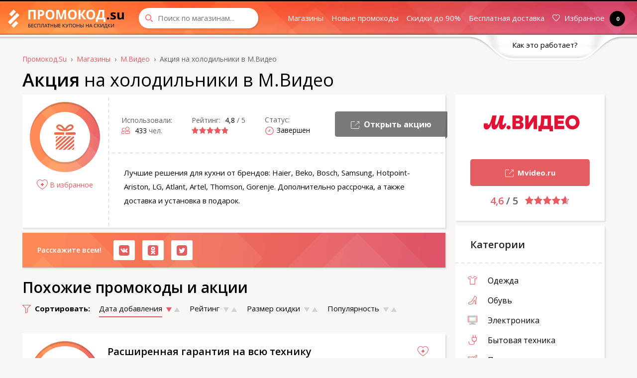

--- FILE ---
content_type: text/html; charset=utf-8
request_url: https://promokod.su/mvideo/akciya-na-holodilniki-v-mvideo/
body_size: 11878
content:
<!DOCTYPE html><html lang="ru" class="no-js"><head><meta charset="utf-8"><meta name="viewport" content="width=device-width, initial-scale=1, shrink-to-fit=no"><title>Акция на холодильники в М.Видео - интернет-магазин М.Видео</title><meta name="description" content="Лучшие решения для кухни от брендов: Haier, Beko, Bosch, Samsung, Hotpoint-Ariston, LG, Atlant, Grundig, Artel, Thomson, Novex, Gorenje."><link rel="canonical" href="https://promokod.su/mvideo/akciya-na-holodilniki-v-mvideo/" /><!-- Favicon --><link rel="apple-touch-icon" sizes="180x180" href="/apple-touch-icon.png"><link rel="icon" type="image/png" sizes="32x32" href="/favicon-32x32.png"><link rel="icon" type="image/png" sizes="16x16" href="/favicon-16x16.png"><link rel="manifest" href="/manifest.json"><link rel="mask-icon" href="/safari-pinned-tab.svg" color="#e65d61"><meta name="theme-color" content="#e65d61"><meta name="yandex-verification" content="05f812b6b8289bdc" /><link rel="preload" as="image" href="https://promokod.su/templates/Default/img/bg_0.png" type="image/png"><link rel="stylesheet" href="/engine/classes/min/index.php?charset=utf-8&amp;f=/templates/Default/css/bootstrap.css,/templates/Default/css/bootstrap.checkbox.css,/templates/Default/css/bootstrap-datetimepicker.min.css,/templates/Default/css/remodal.css,/templates/Default/css/remodal-default-theme.css&amp;v55" type="text/css"><link rel="stylesheet" type="text/css" href="/uploads/less/promokod_su132a59a2017011f0ecd89afa31c0bd4808e13560.css?v=2"><script> document.documentElement.className = document.documentElement.className.replace("no-js","js"); </script><!-- Google Tag Manager --><script>(function(w,d,s,l,i){w[l]=w[l]||[];w[l].push({'gtm.start': new Date().getTime(),event:'gtm.js'});var f=d.getElementsByTagName(s)[0], j=d.createElement(s),dl=l!='dataLayer'?'&l='+l:'';j.async=true;j.src= 'https://www.googletagmanager.com/gtm.js?id='+i+dl;f.parentNode.insertBefore(j,f); })(window,document,'script','dataLayer','GTM-MPPRB9NM');</script><!-- End Google Tag Manager --></head><body><!-- Google Tag Manager (noscript) --><noscript><iframe src="https://www.googletagmanager.com/ns.html?id=GTM-MPPRB9NM" height="0" width="0" style="display:none;visibility:hidden"></iframe></noscript><!-- End Google Tag Manager (noscript) --><header class="header not-storemenu"><nav class="navbar navbar-expand-lg navbar-light bg-light"><a class="navbar-brand" href="/"><img src="/templates/Default/img/logo.svg" alt="Промокод.su" title="Промокод.su"></a><div class="navbar-collapse" id="navbarNav"><div class="searchBox d-lg-block d-md-block d-sm-block d-xs-none"><form role="search" method="post" action="/mvideo/akciya-na-holodilniki-v-mvideo/" autocomplete="off"><input type="search" name="query" placeholder="Поиск по магазинам..." aria-label="Search through site content"><span class="formClose"></span></form><div id="searchResult"></div></div><ul class="navbar-nav ml-auto d-lg-block" id="flexMenu"><li class="nav-item"><a class="nav-link" href="/store/">Магазины</a></li><li class="nav-item"><a class="nav-link" href="/novye-promokody/">Новые промокоды</a></li><li class="nav-item"><a class="nav-link" href="/skidki/">Скидки до 90%</a></li><li class="nav-item"><a class="nav-link" href="/besplatnaya-dostavka/">Бесплатная доставка</a></li></ul><ul class="navbar-nav favoritesBar d-lg-block d-md-block d-sm-block d-xs-none"><li class="nav-item"><a class="nav-link" href="/favorites/07a5361e53a76c37eff52219a226886d4d359af7/" rel="nofollow"><i class="siteIco heart">*</i> Избранное&nbsp;<span class="badge badge-dark rounded-circle" data-favorites>0</span></a></li></ul><button class="navbar-search"></button><button class="navbar-toggler" data-remodal-target="menu"><span class="navbar-toggler-icon"></span></button></div></nav></header><!--noindex--><div class="infBlock hides"><div class="inf_block_c container"><div class="row"><div class="col-lg-4 choose"><div class="rounded-circle text-center"><div class="flex"><img class="lazy" src="/uploads/loader.gif" data-src="/templates/Default/img/ico_1.png" alt="Выберите акцию" style="left: -4px; top: -8px"></div></div><div class="text"><div class="h4">Выберите акцию</div><p>Нажмите на кнопку «Открыть промокод» или «Открыть акцию».</p></div></div><div class="col-lg-4 choose"><div class="rounded-circle text-center"><div class="flex"><img class="lazy" src="/uploads/loader.gif" data-src="/templates/Default/img/ico_2.png" alt="Скопируйте код" style="left: -5px; top: -2px"></div></div><div class="text"><div class="h4">Скопируйте код</div><p>Скопируйте секретный промокод и перейдите на сайт магазина или сервиса.</p></div></div><div class="col-lg-4 choose"><div class="rounded-circle text-center"><div class="flex"><img class="lazy" src="/uploads/loader.gif" data-src="/templates/Default/img/ico_3.png" alt="Получите скидку" style="left: -4px; top: 4px"></div></div><div class="text"><div class="h4">Получите скидку</div><p>При оформлении заказа вставьте код и получите дисконт.</p></div></div></div></div><div class="btnsection container"><div class="flap" id="flap">Как это работает?</div></div><div class="close"></div></div><!--/noindex--><div class="container"><div class="row"><ol class="col-12 breadcrumb"><li class="breadcrumb-item"><a href="https://promokod.su/" title="Промокод.Su"><span>Промокод.Su</span></a></li><li class="breadcrumb-item"><a href="https://promokod.su/store/" title="Магазины"><span>Магазины</span></a></li><li class="breadcrumb-item"><a href="https://promokod.su/mvideo/" title="Промокод М.Видео %datem% - Скидка 1000, 2000, 5000 рублей"><span>М.Видео</span></a></li><li class="breadcrumb-item active">Акция на холодильники в М.Видео</li></ol><script type="application/ld+json">{"@context":"http:\/\/schema.org","@type":"BreadcrumbList","itemListElement":[{"@type":"ListItem","position":1,"item":{"@id":"https:\/\/promokod.su\/","name":"Промокод.Su"}},{"@type":"ListItem","position":2,"item":{"@id":"https:\/\/promokod.su\/store\/","name":"Магазины"}},{"@type":"ListItem","position":3,"item":{"@id":"https:\/\/promokod.su\/mvideo\/","name":"М.Видео"}},{"@type":"ListItem","position":4,"item":{"@id":"\/mvideo\/akciya-na-holodilniki-v-mvideo\/","name":"Акция на холодильники в М.Видео"}}]}</script><div class="col-12 pageHeader"><h1 class="title word-1-bold" > Акция на холодильники в М.Видео </h1></div><div class="col-lg-9 col-md-12 col-sm-12 col-xs-12 leftBox"><div class="promocod bg "><div class="promocod__icon"><div class="amount text-center"><div class="rounded-circle with-gift align-items-center bag"><a href="/mvideo/" class="flex promo_link rounded-circle"><img class="lazy" src="/uploads/loader.gif" data-src="/templates/Default/img/gift.png"></a></div><span class="addFavorite" data-id="129232" data-tpl="showfull" data-type="post" onclick="setFavorites(this); return false;"><span>В избранное</span></span></div></div><div class="promocod__main"><div class="promocod__details"><div class="promocod__details-wrap promocod__details-wrap_full"><div class="promocod__details-item promocod__details-item_used"><div>Использовали:</div><i class="siteIco user">*</i><span>433</span> чел.</div><div class="promocod__details-item promocod__details-item_rating"><div class="cr_vote_n">Рейтинг: <span id="rating-num-id-129232">4,8</span> / 5</div><br><div class="rating" id='ratig-layer-129232'><ul class="unit-rating"><li class="current-rating" style="width:96%;">96</li><li><span title="Плохо" class="r1-unit" onclick="doRate('1', '129232', 'post'); return false;">1</span></li><li><span title="Приемлемо" class="r2-unit" onclick="doRate('2', '129232', 'post'); return false;">2</span></li><li><span title="Средне" class="r3-unit" onclick="doRate('3', '129232', 'post'); return false;">3</span></li><li><span title="Хорошо" class="r4-unit" onclick="doRate('4', '129232', 'post'); return false;">4</span></li><li><span title="Отлично" class="r5-unit" onclick="doRate('5', '129232', 'post'); return false;">5</span></li></ul></div></div><div class="promocod__details-item promocod__details-item_pc"><div>Статус:</div><svg class="p-icon icon-clock"><use xlink:href="#icon-clock"></use></svg><span>Завершен</span></div></div><div class="promocod__details-wrap"><div class="promocod__details-item promocod__details-item_mobile"><div>Статус:</div><svg class="p-icon icon-clock"><use xlink:href="#icon-clock"></use></svg><span>Завершен</span></div><a data-toggle="tooltip" data-placement="top" title="Открыть акцию на официальном сайте" class="btn btn-promo no btn-disable" href="/go/post/129232/?erid=LdtCKU5a7" target="_blank" data-id="129232" data-link="true"><span class="btn-label"><i class="siteIco link_promo">*</i> Открыть акцию </span></a></div></div><div class="promocod__desc"><p>Лучшие решения для кухни от брендов: Haier, Beko, Bosch, Samsung, Hotpoint-Ariston, LG, Atlant, Artel, Thomson, Gorenje. Дополнительно рассрочка, а также доставка и установка в подарок.</p></div></div></div><div class="box_social bg"><script src="//yastatic.net/share2/share.js?v2" async="async"></script><div class="ya-share2" data-services="vkontakte,odnoklassniki,facebook,twitter" data-counter=""></div><div class="clearfix"></div></div><div class="subHeader" style="overflow: visible"><div class="h2">Похожие промокоды и акции</div><span class="n-sort-btn" style="position: relative;top: 0;"></span><div class="sortBox fullside hidden-m"><span>Сортировать:</span><ul class="reset" data-module="related" data-category_id="93" post_id="129232" data-alias="akciya-na-holodilniki-v-mvideo"><li class="active"><a href="javascript:void();" data-sort="date" data-msort="desc">Дата добавления</a><div class="n-s-wrap"><span class="desc active" data-direction="desc">*</span><span class="asc" data-direction="asc">*</span></div></li><li><a href="javascript:void();" data-sort="rating" data-msort="desc">Рейтинг</a><div class="n-s-wrap"><span class="desc" data-direction="desc">*</span><span class="asc" data-direction="asc">*</span></div></li><li><a href="javascript:void();" data-sort="percent" data-msort="desc">Размер скидки</a><div class="n-s-wrap"><span class="desc" data-direction="desc">*</span><span class="asc" data-direction="asc">*</span></div></li><li><a href="javascript:void();" data-sort="click" data-msort="desc">Популярность</a><div class="n-s-wrap"><span class="desc" data-direction="desc">*</span><span class="asc" data-direction="asc">*</span></div></li></ul></div></div><div id="data-container"><div class="promo bg" ><div class="amount"><div class="rounded-circle with-img align-items-center bag"><a href="/weissgauff/" class="flex rounded-circle"><img class="lazy" src="/uploads/loader.gif" data-src="/uploads/mini/110x0/st/weissgauff.jpg085.png" alt="Расширенная гарантия на всю технику" width="110" height="40"></a></div></div><div class="row headBox"><div class="col-8 title"><a href="/weissgauff/rasshirennaya-garantiya-na-vsyu-tehniku/"> Расширенная гарантия на всю технику </a></div><div class="col-4 rSide"><div></div><span class="addFavorite" data-id="211218" data-tpl="shortpost" data-type="post" onclick="setFavorites(this); return false;"><span></span></span></div></div><div class="row textBox"><div class="col-9 text"><p>Получите уникальную возможность права пользования расширенными гарантийными опциями - предложение для тех товаров, у которых срок гарантии от 3 лет.</p></div><div class="col-3 btnSet"><a data-toggle="tooltip" data-placement="top" title="Открыть акцию на официальном сайте" class="btn btn-promo no" href="https://promokod.su/go/post/211218/" target="_blank" rel="nofollow" data-id="211218" data-link="true"><span class="btn-label"><i class="siteIco link_promo">*</i> Открыть акцию </span></a></div></div><div class="row infoBox n-infoBox"><div class="n-used"><i class="siteIco user">*</i> Применили: <span class="b">489</span></div><div class="n-rating"><div class="rating" id='ratig-layer-211218'><ul class="unit-rating"><li class="current-rating" style="width:98%;">98</li><li><span title="Плохо" class="r1-unit" onclick="doRate('1', '211218', 'post'); return false;">1</span></li><li><span title="Приемлемо" class="r2-unit" onclick="doRate('2', '211218', 'post'); return false;">2</span></li><li><span title="Средне" class="r3-unit" onclick="doRate('3', '211218', 'post'); return false;">3</span></li><li><span title="Хорошо" class="r4-unit" onclick="doRate('4', '211218', 'post'); return false;">4</span></li><li><span title="Отлично" class="r5-unit" onclick="doRate('5', '211218', 'post'); return false;">5</span></li></ul></div><div class="cr_vote_n"><span id="rating-num-id-211218">4,9</span> / 5</div></div><div class="n-timeout"><div class="n-timeout-width"><svg class="p-icon icon-clock"><use xlink:href="#icon-clock"></use></svg><span class="hidemobile"> До</span><span>31 января 2026</span></div></div></div></div><!-- #promo --><div class="promo bg is_check" ><div class="amount"><div class="rounded-circle with-img align-items-center bag"><a href="/krona/" class="flex rounded-circle"><img class="lazy" src="/uploads/loader.gif" data-src="/uploads/mini/110x0/st/krona085.png" alt="Купон 12% на все отдельностоящие холодильники" width="110" height="40"></a></div></div><div class="row headBox"><div class="col-8 title"><a href="/krona/kupon-12-na-vse-otdelnostoyaschie-holodilniki/"> Купон 12% на все отдельностоящие холодильники </a></div><div class="col-4 rSide"><span class="approve_screen"><a href="/uploads/approve_screen/ap_232607_kupon-12-na-vse-otdelnostoyaschie-holodilniki.png" onclick="return hs.expand(this),ym(50546689,'reachGoal','vchecked')" class="highslide" target="_blank">Проверено</a></span><span class="addFavorite" data-id="232607" data-tpl="shortpost" data-type="post" onclick="setFavorites(this); return false;"><span></span></span></div></div><div class="row textBox"><div class="col-9 text"><p>Покупайте отдельностоящие холодильники со скидкой до 12% без ограничения по сумме чека + дополнительная гарантия от производителя.</p></div><div class="col-3 btnSet"><button type="button" class="btn btn-promo no" data-id="232607" data-link><span class="btn-label">Открыть код</span></button></div></div><div class="row infoBox n-infoBox"><div class="n-used"><i class="siteIco user">*</i> Применили: <span class="b">104</span></div><div class="n-rating"><div class="rating" id='ratig-layer-232607'><ul class="unit-rating"><li class="current-rating" style="width:100%;">100</li><li><span title="Плохо" class="r1-unit" onclick="doRate('1', '232607', 'post'); return false;">1</span></li><li><span title="Приемлемо" class="r2-unit" onclick="doRate('2', '232607', 'post'); return false;">2</span></li><li><span title="Средне" class="r3-unit" onclick="doRate('3', '232607', 'post'); return false;">3</span></li><li><span title="Хорошо" class="r4-unit" onclick="doRate('4', '232607', 'post'); return false;">4</span></li><li><span title="Отлично" class="r5-unit" onclick="doRate('5', '232607', 'post'); return false;">5</span></li></ul></div><div class="cr_vote_n"><span id="rating-num-id-232607">5</span> / 5</div></div><div class="n-timeout"><div class="n-timeout-width"><svg class="p-icon icon-clock"><use xlink:href="#icon-clock"></use></svg><span class="hidemobile"> До</span><span>30 января 2026</span></div></div></div></div><!-- #promo --><div class="promo bg" ><div class="amount"><div class="rounded-circle with-img align-items-center bag"><a href="/tehnopark/" class="flex rounded-circle"><img class="lazy" src="/uploads/loader.gif" data-src="/uploads/mini/110x0/st/tehnopark085.png" alt="Скидка 10% на холодильники Hisense" width="110" height="40"></a></div></div><div class="row headBox"><div class="col-8 title"><a href="/tehnopark/skidka-10-na-holodilniki-hisense/"> Скидка 10% на холодильники Hisense </a></div><div class="col-4 rSide"><div></div><span class="addFavorite" data-id="225201" data-tpl="shortpost" data-type="post" onclick="setFavorites(this); return false;"><span></span></span></div></div><div class="row textBox"><div class="col-9 text"><p>Выгода 10% на отдельностоящие холодильники Hisense с морозильной камерой, гарантия 12 месяцев от производителя, возможность оплатить долями.</p></div><div class="col-3 btnSet"><a data-toggle="tooltip" data-placement="top" title="Открыть акцию на официальном сайте" class="btn btn-promo no" href="https://promokod.su/go/post/225201/" target="_blank" rel="nofollow" data-id="225201" data-link="true"><span class="btn-label"><i class="siteIco link_promo">*</i> Открыть акцию </span></a></div></div><div class="row infoBox n-infoBox"><div class="n-used"><i class="siteIco user">*</i> Применили: <span class="b">49</span></div><div class="n-rating"><div class="rating" id='ratig-layer-225201'><ul class="unit-rating"><li class="current-rating" style="width:100%;">100</li><li><span title="Плохо" class="r1-unit" onclick="doRate('1', '225201', 'post'); return false;">1</span></li><li><span title="Приемлемо" class="r2-unit" onclick="doRate('2', '225201', 'post'); return false;">2</span></li><li><span title="Средне" class="r3-unit" onclick="doRate('3', '225201', 'post'); return false;">3</span></li><li><span title="Хорошо" class="r4-unit" onclick="doRate('4', '225201', 'post'); return false;">4</span></li><li><span title="Отлично" class="r5-unit" onclick="doRate('5', '225201', 'post'); return false;">5</span></li></ul></div><div class="cr_vote_n"><span id="rating-num-id-225201">5</span> / 5</div></div><div class="n-timeout"><div class="n-timeout-width"><svg class="p-icon icon-clock"><use xlink:href="#icon-clock"></use></svg><span class="hidemobile"> До</span><span>6 февраля 2026</span></div></div></div></div><!-- #promo --><div class="promo bg" ><div class="amount"><div class="rounded-circle with-img align-items-center bag"><a href="/tehnopark/" class="flex rounded-circle"><img class="lazy" src="/uploads/loader.gif" data-src="/uploads/mini/110x0/st/tehnopark085.png" alt="Выгода от Midea до 20%" width="110" height="40"></a></div></div><div class="row headBox"><div class="col-8 title"><a href="/tehnopark/vygoda-ot-midea-do-10/"> Выгода от Midea до 20% </a></div><div class="col-4 rSide"><div></div><span class="addFavorite" data-id="223672" data-tpl="shortpost" data-type="post" onclick="setFavorites(this); return false;"><span></span></span></div></div><div class="row textBox"><div class="col-9 text"><p>До конца июля в интернет-магазине действует акция - бонус 20% на весь комплект при покупке холодильника и морозильной камеры.</p></div><div class="col-3 btnSet"><a data-toggle="tooltip" data-placement="top" title="Открыть акцию на официальном сайте" class="btn btn-promo no" href="https://promokod.su/go/post/223672/" target="_blank" rel="nofollow" data-id="223672" data-link="true"><span class="btn-label"><i class="siteIco link_promo">*</i> Открыть акцию </span></a></div></div><div class="row infoBox n-infoBox"><div class="n-used"><i class="siteIco user">*</i> Применили: <span class="b">61</span></div><div class="n-rating"><div class="rating" id='ratig-layer-223672'><ul class="unit-rating"><li class="current-rating" style="width:80%;">80</li><li><span title="Плохо" class="r1-unit" onclick="doRate('1', '223672', 'post'); return false;">1</span></li><li><span title="Приемлемо" class="r2-unit" onclick="doRate('2', '223672', 'post'); return false;">2</span></li><li><span title="Средне" class="r3-unit" onclick="doRate('3', '223672', 'post'); return false;">3</span></li><li><span title="Хорошо" class="r4-unit" onclick="doRate('4', '223672', 'post'); return false;">4</span></li><li><span title="Отлично" class="r5-unit" onclick="doRate('5', '223672', 'post'); return false;">5</span></li></ul></div><div class="cr_vote_n"><span id="rating-num-id-223672">4</span> / 5</div></div><div class="n-timeout"><div class="n-timeout-width"><svg class="p-icon icon-clock"><use xlink:href="#icon-clock"></use></svg><span class="hidemobile"> До</span><span>29 января 2026</span></div></div></div></div><!-- #promo --></div></div><div class="col-lg-3 col-md-12 col-sm-12 col-xs-12 newCol rightBox"><div class="block bg overflow-hidden"><div class="promo-item text-center"><div class="logo"><div class="flex"><a href="/go/store/2/?erid=LdtCKU5a7" target="_blank" rel="nofollow"><img class="lazy" src="/uploads/loader.gif" data-src="/uploads/mini/240x0/st/mvideo085.png" alt="М.Видео"></a></div></div><div class="site"><a href="/go/store/2/?erid=LdtCKU5a7" class="btn btn-block btn-lg btn-danger2" target="_blank" data-toggle="tooltip" data-placement="top" title="Перейти на сайт Mvideo.ru"><i class="siteIco outlink">*</i>&nbsp;&nbsp;Mvideo.ru</a></div><div class="cr_vote_n"><span id="rating-num-id-2">4,6</span> / 5</div><div class="rating" id='ratig-layer-2'><ul class="unit-rating"><li class="current-rating" style="width:92%;">92</li><li><span title="Плохо" class="r1-unit" onclick="doRate('1', '2', 'store'); return false;">1</span></li><li><span title="Приемлемо" class="r2-unit" onclick="doRate('2', '2', 'store'); return false;">2</span></li><li><span title="Средне" class="r3-unit" onclick="doRate('3', '2', 'store'); return false;">3</span></li><li><span title="Хорошо" class="r4-unit" onclick="doRate('4', '2', 'store'); return false;">4</span></li><li><span title="Отлично" class="r5-unit" onclick="doRate('5', '2', 'store'); return false;">5</span></li></ul></div></div></div><div class="block bg"><div class="title sepBottom">Категории</div><ul class="reset calList"><li><a href="https://promokod.su/odezhda/"><i class="catIco ico_9">*</i> Одежда</a></li><li><a href="https://promokod.su/obuv/"><i class="catIco ico_14">*</i> Обувь</a></li><li><a href="https://promokod.su/elektronika/"><i class="catIco ico_18">*</i> Электроника</a></li><li><a href="https://promokod.su/bytovaya-tehnika/"><i class="catIco ico_83">*</i> Бытовая техника</a></li><li><a href="https://promokod.su/puteshestviya-i-turizm/"><i class="catIco ico_106">*</i> Путешествия и туризм</a></li><li><a href="https://promokod.su/detskie-tovary/"><i class="catIco ico_107">*</i> Детские товары</a></li><li><a href="https://promokod.su/tovary-dlya-doma/"><i class="catIco ico_108">*</i> Товары для дома</a></li><li><a href="https://promokod.su/podarki-i-cvety/"><i class="catIco ico_109">*</i> Подарки и цветы</a></li><li><a href="https://promokod.su/internet/"><i class="catIco ico_110">*</i> Интернет и связь</a></li><li><a href="https://promokod.su/kredity-i-zaymy/"><i class="catIco ico_133">*</i> Кредиты и займы</a></li><li><a href="https://promokod.su/zootovary/"><i class="catIco ico_134">*</i> Зоотовары</a></li><li><a href="https://promokod.su/krasota-i-zdorove/"><i class="catIco ico_135">*</i> Красота и здоровье </a></li><li><a href="https://promokod.su/avtotovary/"><i class="catIco ico_137">*</i> Автотовары</a></li><li><a href="https://promokod.su/sport/"><i class="catIco ico_136">*</i> Спорт</a></li></ul></div><div class="block bg overflow-hidden"><div class="title sepBottom">Похожие магазины</div><div class="related row"><div class="col-lg-6 col-md-6 col-sm-6 col-xs-6 col-menu store" id="storeItem_521"><div class="item text-center"><div class="logo rounded-circle"><span class="count rounded-circle text-center">29</span><a href="https://promokod.su/tehnopark/" class="onImage"></a><div class="flex"><img class="lazy" src="/uploads/loader.gif" data-src="/uploads/mini/174x0/st/tehnopark085.png" alt="Технопарк"></div></div><a href="https://promokod.su/tehnopark/" class="item-title">Технопарк</a></div></div><div class="col-lg-6 col-md-6 col-sm-6 col-xs-6 col-menu store" id="storeItem_554"><div class="item text-center"><div class="logo rounded-circle"><span class="count rounded-circle text-center">4</span><a href="https://promokod.su/megamarket/" class="onImage"></a><div class="flex"><img class="lazy" src="/uploads/loader.gif" data-src="/uploads/mini/174x0/st/sbermegamarket085.png" alt="МегаМаркет"></div></div><a href="https://promokod.su/megamarket/" class="item-title">МегаМаркет</a></div></div><div class="col-lg-6 col-md-6 col-sm-6 col-xs-6 col-menu store" id="storeItem_555"><div class="item text-center"><div class="logo rounded-circle"><span class="count rounded-circle text-center">1</span><a href="https://promokod.su/tehport/" class="onImage"></a><div class="flex"><img class="lazy" src="/uploads/loader.gif" data-src="/uploads/mini/174x0/st/tehport085.png" alt="Техпорт"></div></div><a href="https://promokod.su/tehport/" class="item-title">Техпорт</a></div></div><div class="col-lg-6 col-md-6 col-sm-6 col-xs-6 col-menu store" id="storeItem_562"><div class="item text-center"><div class="logo rounded-circle"><span class="count rounded-circle text-center">1</span><a href="https://promokod.su/eldorado/" class="onImage"></a><div class="flex"><img class="lazy" src="/uploads/loader.gif" data-src="/uploads/mini/174x0/st/eldorado085.png" alt="Эльдорадо"></div></div><a href="https://promokod.su/eldorado/" class="item-title">Эльдорадо</a></div></div><div class="col-lg-6 col-md-6 col-sm-6 col-xs-6 col-menu store" id="storeItem_551"><div class="item text-center"><div class="logo rounded-circle"><span class="count rounded-circle text-center">11</span><a href="https://promokod.su/mts/" class="onImage"></a><div class="flex"><img class="lazy" src="/uploads/loader.gif" data-src="/uploads/mini/174x0/st/mts085.png" alt="МТС"></div></div><a href="https://promokod.su/mts/" class="item-title">МТС</a></div></div><div class="col-lg-6 col-md-6 col-sm-6 col-xs-6 col-menu store" id="storeItem_811"><div class="item text-center"><div class="logo rounded-circle"><span class="count rounded-circle text-center">8</span><a href="https://promokod.su/citilink/" class="onImage"></a><div class="flex"><img class="lazy" src="/uploads/loader.gif" data-src="/uploads/mini/174x0/st/citilink085.png" alt="Ситилинк"></div></div><a href="https://promokod.su/citilink/" class="item-title">Ситилинк</a></div></div><div class="col-lg-6 col-md-6 col-sm-6 col-xs-6 col-menu store" id="storeItem_809"><div class="item text-center"><div class="logo rounded-circle"><span class="count rounded-circle text-center">5</span><a href="https://promokod.su/ozon/" class="onImage"></a><div class="flex"><img class="lazy" src="/uploads/loader.gif" data-src="/uploads/mini/174x0/st/ozon085.png" alt="ОЗОН"></div></div><a href="https://promokod.su/ozon/" class="item-title">ОЗОН</a></div></div><div class="col-lg-6 col-md-6 col-sm-6 col-xs-6 col-menu store" id="storeItem_1236"><div class="item text-center"><div class="logo rounded-circle"><span class="count rounded-circle text-center">16</span><a href="https://promokod.su/yandex-market/" class="onImage"></a><div class="flex"><img class="lazy" src="/uploads/loader.gif" data-src="/uploads/mini/174x0/st/yandex-market085.png" alt="Яндекс Маркет"></div></div><a href="https://promokod.su/yandex-market/" class="item-title">Яндекс Маркет</a></div></div></div><a href="/store/" class="all_btn sepTop text-center"><i class="siteIco shop_0">*</i>&nbsp;&nbsp;<strong>Все магазины</strong> (851)</a></div><div id="subscribeBox"></div><script>function doVote( event )
{	var vote_check = $('#dle-vote input:radio[name=vote_check]:checked').val();	ShowLoading('');	$.ajax({	url: dle_root + 'system/ajax/vote.php',	type: 'POST',	data: { vote_id: "1", vote_action: event, vote_check: vote_check, vote_skin: dle_skin, user_hash: dle_login_hash },	dataType: 'html',	success: function(response) {	HideLoading('');	$("#vote-layer").fadeOut(500, function() { $(this).html(response); $(this).fadeIn(500); });	},	error: function(response) {	HideLoading('');	notify('Запрос не удался. Попробуйте еще раз', 'error');	}	}); return false;
}
function ShowAllVotes() { if (document.getElementById('dlevotespopup')) { $('#dlevotespopup').dialog('open'); return false; } $.ajaxSetup({ cache: false }); ShowLoading(''); $.get(dle_root + "system/ajax/allvotes.php?dle_skin=" + dle_skin, function(data) { HideLoading(''); $("#dlevotespopup").remove(); $("body").append(data); $(".dlevotebutton").button(); $('#dlevotespopup').dialog({ autoOpen: true, show: 'fade', hide: 'fade', resizable: false, dialogClass: "dle-popup-allvotes", width: 600 }); if ($('#dlevotespopupcontent').height() > 400) { $('#dlevotespopupcontent').height(400); $('#dlevotespopup').dialog("option", "height", $('#dlevotespopupcontent').height() + 60); $('#dlevotespopup').dialog("option", "position", 'center'); } else { $('#dlevotespopup').dialog("option", "height", $('#dlevotespopupcontent').height() + 60); $('#dlevotespopup').dialog("option", "position", 'center'); } }); return false;
}</script><div id='vote-layer'><div class="block bg"><div class="title sepBottom">Как часто вы пользуетесь промо кодами?</div><div class="voteBox"><form method="post" name="vote" action='/mvideo/akciya-na-holodilniki-v-mvideo/'><div id="dle-vote"><div class="radio"><input id="vote_check0" name="vote_check" type="radio" checked="checked" value="0" /><label for="vote_check0"> Ежедневно</label></div><div class="radio"><input id="vote_check1" name="vote_check" type="radio" value="1" /><label for="vote_check1"> Каждую неделю</label></div><div class="radio"><input id="vote_check2" name="vote_check" type="radio" value="2" /><label for="vote_check2"> Раз в месяц</label></div><div class="radio"><input id="vote_check3" name="vote_check" type="radio" value="3" /><label for="vote_check3"> Несколько раз в год</label></div><div class="radio"><input id="vote_check4" name="vote_check" type="radio" value="4" /><label for="vote_check4"> Ни разу</label></div></div><div class="btn-block sepTop text-center"><button type="submit" onclick="doVote('vote'); return false;" class="btn btn-danger btn-full btn-big">Голосовать</button><a href="javascript:;" onclick="doVote('results'); return false;"><i class="siteIco stats">*</i>&nbsp;&nbsp;Показать результаты</a></div></form></div></div></div></div></div></div><footer class="footer"><div class="container"><div class="row"><div class="col-lg-9 col-md-12 col-sm-12 col-xs-12"><div class="row footerLinks"><div class="col-lg-3 col-md-3 col-sm-6 col-xs-6 col-menu"><div class="title">Навигация</div><ul class="reset"><li><a href="/about/">О сайте</a></li><li><a href="/kak-ispolzovat-promokod/">Как использовать код</a></li><li><a href="/kak-dobavit-magazin/">Добавить магазин</a></li><li><a href="/help/">Помощь по сайту</a></li><li><a href="/blog/">Блог</a></li><li><a href="/store/">Магазины</a></li><li><a href="/ask/">Обратная связь</a></li></ul></div><div class="col-lg-3 col-md-3 col-sm-6 col-xs-6 col-menu"><div class="title">Купоны по категориям</div><ul class="reset"><li><a href="https://promokod.su/odezhda/">Одежда</a></li><li><a href="https://promokod.su/obuv/">Обувь</a></li><li><a href="https://promokod.su/elektronika/">Электроника</a></li><li><a href="https://promokod.su/puteshestviya-i-turizm/">Путешествия и туризм</a></li><li><a href="https://promokod.su/detskie-tovary/">Детские товары</a></li><li><a href="https://promokod.su/tovary-dlya-doma/">Товары для дома</a></li><li><a href="https://promokod.su/tovary-dlya-doma/dostavka-produktov/">Доставка продуктов</a></li><li><a href="https://promokod.su/podarki-i-cvety/">Подарки и цветы</a></li><li><a href="https://promokod.su/avtotovary/">Автотовары</a></li></ul></div><div class="col-lg-3 col-md-3 col-sm-6 col-xs-6 col-menu"><div class="title">Популярные магазины</div><ul class="reset"><li><a href="https://promokod.su/mvideo/">М.Видео</a></li><li><a href="https://promokod.su/yandex-market/">Яндекс Маркет</a></li><li><a href="https://promokod.su/aliexpress/">Алиэкспресс</a></li><li><a href="https://promokod.su/lenta-onlayn/">Лента Онлайн</a></li><li><a href="https://promokod.su/globus/">Глобус</a></li><li><a href="https://promokod.su/pyaterochka/">Пятёрочка</a></li><li><a href="https://promokod.su/perekrestok/">Перекресток Впрок</a></li><li><a href="https://promokod.su/tehport/">Техпорт</a></li></ul></div><div class="col-lg-3 col-md-3 col-sm-6 col-xs-6 d-lg-block d-md-block d-sm-block d-xs-block col-menu"><div class="title">&nbsp;</div><ul class="reset"><li><a href="https://promokod.su/biggeek/">BigGeek</a></li><li><a href="https://promokod.su/tele2/">Теле2</a></li><li><a href="https://promokod.su/eldorado/">Эльдорадо</a></li><li><a href="https://promokod.su/muztorg/">Музторг</a></li><li><a href="https://promokod.su/megamarket/">МегаМаркет</a></li><li><a href="https://promokod.su/okey/">ОКЕЙ Доставка</a></li></ul></div></div></div><div class="col-lg-3 col-md-12 col-sm-12 col-xs-12 flex-column justify-content-between align-items-center" style="display:flex;"><div class="n-contact"><div class="n-contact__social"><p>Мы в соцсетях</p><ul class="social reset"><li><a href="https://t.me/promokodsu" target="_blank" rel="nofollow" title="Telegram"><svg class="p-icon icon-telegram"><use xlink:href="#icon-telegram"></use></svg></a></li><li><a href="https://vk.com/promokodsu" target="_blank" rel="nofollow" title="ВКонтакте"><svg class="p-icon icon-vk"><use xlink:href="#icon-vk"></use></svg></a></li></ul></div><div class="n-contact__copyright"><div class="n-contact__logo"><img class="lazy logo" src="/uploads/empty.png" data-src="/templates/Default/img/logo.min.png" alt="Промокод.су"><p>&copy; 2026. Промокод.su</p></div><p><a href="/rules/" target="_blank">Пользовательское <span>соглашение</span></a></p></div></div></div></div></div></footer><div class="remodal remodal_menu" data-remodal-id="menu"><span data-remodal-action="close" class="close-menu"></span><div class="links-wrap"><a href="/store/">Магазины</a><a href="/novye-promokody/">Новые промокоды</a><a href="/skidki/">Скидки до 90%</a><a href="/besplatnaya-dostavka/">Бесплатная доставка</a><a href="/help/">Помощь</a><a href="/blog/">Блог</a><a href="/favorites/07a5361e53a76c37eff52219a226886d4d359af7/" rel="nofollow">Избранное <span class="badge_mob badge-dark rounded-circle" data-favorites>0</span></a></div></div><!-- Optional JavaScript --><!-- jQuery first, then Popper.js, then Bootstrap JS, then Slick carousel, then less, then custom js --><link href="https://fonts.googleapis.com/css?family=Open+Sans:400,400i,600,700,800&subset=cyrillic-ext&display=swap" rel="stylesheet"><script src="/templates/Default/js/jquery-3.2.1.min.js"></script><script defer src="/templates/Default/js/jquery-migrate-3.0.1.min.js"></script><script defer src="/templates/Default/js/jquery.cookie.js?v6.0"></script><script defer src="/templates/Default/js/notify.js"></script><script defer src="/templates/Default/js/popper.min.js"></script><script defer src="/templates/Default/js/bootstrap.min.js"></script><script defer src="/templates/Default/js/lazyload.min.js"></script><script defer src="/templates/Default/js/bootstrap-datetimepicker.min.js"></script><script defer src="/engine/classes/js/dle_js.js?v7.2"></script><script defer src="/engine/classes/highslide/highslide.js?v=22"></script><script>var dle_root = '/';
var dle_admin = '';
var dle_login_hash = '07a5361e53a76c37eff52219a226886d4d359af7';
var dle_group = 5;
var dle_skin = 'Default';
var dle_act_lang = ["Да", "Нет", "Ввод", "Отмена", "Сохранить", "Удалить", "Загрузка. Пожалуйста, подождите..."];
var dle_info = 'Информация';
var dle_confirm = 'Подтверждение';
var dle_prompt = 'Ввод информации';
var dle_req_field = 'Заполните все необходимые поля';
var dle_del_agree = 'Вы действительно хотите удалить? Данное действие невозможно будет отменить';
var dle_spam_agree = 'Вы действительно хотите отметить пользователя как спамера? Это приведёт к удалению всех его комментариев';
var dle_complaint = 'Укажите текст Вашей жалобы для администрации:';
var dle_big_text = 'Выделен слишком большой участок текста.';
var dle_orfo_title = 'Укажите комментарий для администрации к найденной ошибке на странице';
var dle_p_send = 'Отправить';
var dle_p_send_ok = 'Уведомление успешно отправлено';
var dle_save_ok = 'Изменения успешно сохранены. Обновить страницу?';
var dle_reply_title= 'Ответ на комментарий';
var dle_tree_comm = '0';
var dle_del_news = 'Удалить статью';
var dle_sub_agree = 'Вы действительно хотите подписаться на комментарии к данной публикации?';
var allow_dle_delete_news = false;
setTimeout(function(){
hs.graphicsDir = '/engine/classes/highslide/graphics/';
hs.outlineType = 'rounded-white';
hs.numberOfImagesToPreload = 0;
hs.captionEval = 'this.thumb.alt';
hs.showCredits = false;
hs.align = 'center';
hs.transitions = ['expand', 'crossfade'];
hs.lang = { loadingText : 'Загрузка...', playTitle : 'Просмотр слайдшоу (пробел)', pauseTitle:'Пауза', previousTitle : 'Предыдущее изображение', nextTitle :'Следующее изображение',moveTitle :'Переместить', closeTitle :'Закрыть (Esc)',fullExpandTitle:'Развернуть до полного размера',restoreTitle:'Кликните для закрытия картинки, нажмите и удерживайте для перемещения',focusTitle:'Сфокусировать',loadingTitle:'Нажмите для отмены'
};
hs.slideshowGroup='fullnews'; hs.addSlideshow({slideshowGroup: 'fullnews', interval: 4000, repeat: false, useControls: true, fixedControls: 'fit', overlayOptions: { opacity: .75, position: 'bottom center', hideOnMouseOut: true } });
},500);
jQuery(function($){
$(document).on('submit', '#dle-comments-form', doAddComments);
$(function() { function a(a) { var r = $(".radio_star").eq(a); r.removeClass("empty").prevAll(".radio_star").removeClass("empty"), r.nextAll(".radio_star").addClass("empty") } var r = $("input[name='rating']"); $(".radio_star").hover(function() { a($(".radio_star").index($(this))) }, null), $(".radio_stars").mouseleave(function() { r.val() > 0 ? a(r.val() - 1) : $(".radio_star").addClass("empty") }), $(".radio_star").click(function() { r.val($(".radio_star").index($(this)) + 1) })
});
});</script><script defer src="/templates/Default/js/remodal.min.js"></script><script defer src="/templates/Default/js/clipboard.min.js"></script><script defer src="/templates/Default/js/jquery.lettering.js"></script><script defer src="/templates/Default/js/flexmenu.js"></script><script defer src="/templates/Default/js/libs.js?v1.6"></script><script defer src="/templates/Default/js/addons.js"></script><!-- Global site tag (gtag.js) - Google Analytics --><script async src="https://www.googletagmanager.com/gtag/js?id=UA-54625499-19"></script><script> window.dataLayer = window.dataLayer || []; function gtag(){dataLayer.push(arguments);} gtag('js', new Date()); gtag('config', 'UA-54625499-19');</script><!-- Yandex.Metrika counter --><script type="text/javascript"> (function(m,e,t,r,i,k,a){ m[i]=m[i]||function(){(m[i].a=m[i].a||[]).push(arguments)}; m[i].l=1*new Date(); for (var j = 0; j < document.scripts.length; j++) {if (document.scripts[j].src === r) { return; }} k=e.createElement(t),a=e.getElementsByTagName(t)[0],k.async=1,k.src=r,a.parentNode.insertBefore(k,a) })(window, document,'script','https://mc.yandex.ru/metrika/tag.js?id=50546689', 'ym'); ym(50546689, 'init', {ssr:true, webvisor:true, clickmap:true, accurateTrackBounce:true, trackLinks:true}); </script><noscript><div><img src="https://mc.yandex.ru/watch/50546689" style="position:absolute; left:-9999px;" alt="" /></div></noscript><!-- /Yandex.Metrika counter --></body></html>

--- FILE ---
content_type: image/svg+xml
request_url: https://promokod.su/templates/Default/img/sprite.svg
body_size: 5422
content:

<svg xmlns="http://www.w3.org/2000/svg" xmlns:xlink="http://www.w3.org/1999/xlink" style="display: none;">
	<defs>
		<symbol id="icon-mail" viewBox="0 0 19 20">
			<title>mail</title>
			<path d="M17.4297 5.74279L10.1154 1.10006C10.0053 1.03002 9.85521 1 9.71513 1C9.57504 1 9.43496 1.03002 9.3349 1.10006L1.59035 5.7528C1.26015 5.95291 1 6.41318 1 6.7834V15.9888C1 17.0895 1.93055 17.99 3.07122 18H15.9288C17.0795 17.99 18 17.0895 18 15.9888V6.7834C18 6.41318 17.7398 5.94291 17.4197 5.74279H17.4297ZM9.70512 2.21071L16.379 6.4432L9.51501 12.4067L2.57092 6.51324L9.70512 2.21071ZM15.9088 16.8693H3.10124C2.60094 16.8693 2.1907 16.4791 2.1907 15.9888V7.70394L9.13478 13.5974C9.36492 13.7875 9.70512 13.7875 9.92525 13.5974L16.8293 7.60388V15.9988C16.8293 16.4791 16.4191 16.8793 15.9188 16.8793L15.9088 16.8693Z"/>
		</symbol>

		<symbol id="icon-marketplace" viewBox="0 0 19 20">
			<title>marketplace</title>
			<path d="M16.9105 7.15638H14.1517V5.55732C14.1517 3.0388 12.1026 1 9.5837 1C7.06479 1 5.01567 3.0388 5.01567 5.55732V7.15638H2.06695C1.34726 7.15638 0.857474 7.78601 1.0374 8.4856L2.81663 15.5115C3.16648 16.9006 4.57586 18 6.01524 18H13.2221C14.6615 18 16.0509 16.8907 16.3708 15.4915L17.9701 8.4856C18.13 7.78601 17.6302 7.16637 16.9205 7.16637L16.9105 7.15638ZM6.21516 5.55732C6.21516 3.69841 7.7245 2.1893 9.5837 2.1893C11.4429 2.1893 12.9522 3.69841 12.9522 5.54733V7.14638H6.21516V5.54733V5.55732ZM15.1913 15.2116C15.0014 16.0711 14.0917 16.7907 13.2121 16.7907H6.00525C5.12563 16.7907 4.18603 16.0711 3.97612 15.2116L2.23688 8.35567H5.00568V10.3845C5.00568 10.7143 5.27556 10.9841 5.60542 10.9841C5.93528 10.9841 6.20516 10.7143 6.20516 10.3845V8.35567H12.9422V10.4744C12.9422 10.8042 13.2121 11.0741 13.542 11.0741C13.8718 11.0741 14.1417 10.8042 14.1417 10.4744V8.35567H16.7406L15.1813 15.2116H15.1913Z"/>
		</symbol>
		<symbol id="icon-food-and-drinks" viewBox="0 0 19 20">
			<title>Food &amp; drinks</title>
			<path d="M8.96528 16.08C11.7638 16.08 14.0626 14.02 14.4524 11.34C15.0621 11.45 15.6917 11.46 16.3014 11.3C17.9905 10.87 19 9.36 19 6.68C19 4 17.8906 2.65 16.1015 2.81C15.5818 2.85 15.0521 3.03 14.5124 3.27V2.6C14.5124 2.27 14.2425 2 13.9127 2H4.00789C3.67806 2 3.40821 2.27 3.40821 2.6V10.56C3.40821 13.61 5.8869 16.08 8.95529 16.08H8.96528ZM14.9521 4.37C15.3919 4.16 15.8217 4.02 16.2015 3.99C17.2209 3.9 17.8006 4.57 17.8006 6.68C17.8006 8.79 17.121 9.86 16.0016 10.15C15.5318 10.27 15.0121 10.25 14.5124 10.15V4.61C14.6523 4.53 14.7922 4.45 14.9521 4.37ZM4.60757 3.19H13.303V3.97V10.63C13.263 12.99 11.334 14.89 8.96528 14.89C6.59653 14.89 4.61757 12.95 4.61757 10.56V3.19H4.60757ZM18.7701 18.4C18.7701 18.73 18.5003 19 18.1704 19H0.599684C0.269858 19 0 18.73 0 18.4C0 18.07 0.269858 17.8 0.599684 17.8H18.1704C18.5003 17.8 18.7701 18.07 18.7701 18.4Z"/>
		</symbol>
		<symbol id="icon-clock" viewBox="0 0 16 16">
			<title>Clock</title>
			<path fill-rule="evenodd" clip-rule="evenodd" d="M8 1C4.13 1 1 4.13 1 8C1 11.87 4.13 15 8 15C11.87 15 15 11.87 15 8C15 4.13 11.87 1 8 1ZM8 14C4.69 14 2 11.31 2 8C2 4.69 4.69 2 8 2C11.31 2 14 4.69 14 8C14 11.31 11.31 14 8 14ZM9 5.5V8.5C9 8.78 8.78 9 8.5 9H5.5C5.22 9 5 8.78 5 8.5C5 8.22 5.22 8 5.5 8H8V5.5C8 5.22 8.22 5 8.5 5C8.78 5 9 5.22 9 5.5Z"/>
		</symbol>
		<symbol id="icon-verified" viewBox="0 0 16 16">
			<title>Verified</title>
			<path fill-rule="evenodd" clip-rule="evenodd" d="M14.7608 8.94L14.8207 8.85L16 7.13L14.451 5.75L14.371 5.68V5.57L14.6409 3.5L12.6321 3.01L12.5222 2.98L12.4822 2.88L11.7527 0.93L9.74391 1.43L9.63398 1.46L9.55403 1.39L8.005 0L6.45597 1.39L6.37602 1.46L6.26608 1.43L4.25734 0.93L3.5278 2.88L3.48782 2.98L3.37789 3.01L1.36914 3.5L1.61899 5.57V5.68L1.54903 5.75L0 7.13L1.17926 8.85L1.23923 8.94L1.19925 9.04L0.459713 10.99L2.29856 11.96L2.3985 12.01V12.12L2.65834 14.19H4.72705H4.83698L4.89694 14.28L6.06621 16L7.89507 15.03L7.995 14.98L8.09494 15.03L9.9238 16L11.0931 14.28L11.153 14.19H11.263H13.3317L13.5815 12.12V12.01L13.6914 11.96L15.5303 10.99L14.7908 9.04L14.7508 8.94H14.7608ZM11.8626 6.85L7.86508 10.85C7.76515 10.95 7.63523 11 7.5153 11C7.39538 11 7.25547 10.95 7.16552 10.85L5.16677 8.85C4.9669 8.65 4.9669 8.34 5.16677 8.14C5.36665 7.94 5.67645 7.94 5.87633 8.14L7.5253 9.79L11.173 6.14C11.3729 5.94 11.6827 5.94 11.8826 6.14C12.0824 6.34 12.0824 6.65 11.8826 6.85H11.8626Z"/>
		</symbol>
		<symbol id="icon-favorites-plus" viewBox="0 0 22 20">
			<title>Favorites plus</title>
			<path fill-rule="evenodd" clip-rule="evenodd" d="M15.5 0C13.55 0 11.97 1.31 11 2.4C10.04 1.33 8.46 0 6.5 0C2.91 0 0 3.06 0 6.82C0 13.38 10.12 19.46 10.55 19.73L11 20L11.45 19.73C11.9 19.46 22 13.35 22 6.82C22 3.05 19.09 0 15.5 0ZM11.01 18.84C6.38 15.98 1 11.12 1 6.82C1 3.61 3.47 1 6.5 1C8.06 1 9.4 2.13 10.25 3.07L11 3.91L11.74 3.06C12.41 2.29 13.8 1 15.48 1C18.51 1 20.98 3.61 20.98 6.82C20.98 11.8 13.82 17.14 10.98 18.83L11.01 18.84ZM12.01 9H14.01V11H12.01V13H10.01V11H8.01V9H10.01V7H12.01V9Z"/>
		</symbol>
		<symbol id="icon-favorites-minus" viewBox="0 0 22 20">
			<title>Favorites plus</title>
			<path fill-rule="evenodd" clip-rule="evenodd" d="M15.5 0C13.55 0 11.97 1.31 11 2.4C10.04 1.33 8.46 0 6.5 0C2.91 0 0 3.06 0 6.82C0 13.38 10.12 19.46 10.55 19.73L11 20L11.45 19.73C11.9 19.46 22 13.35 22 6.82C22 3.05 19.09 0 15.5 0ZM11.01 18.84C6.38 15.98 1 11.12 1 6.82C1 3.61 3.47 1 6.5 1C8.06 1 9.4 2.13 10.25 3.07L11 3.91L11.74 3.06C12.41 2.29 13.8 1 15.48 1C18.51 1 20.98 3.61 20.98 6.82C20.98 11.8 13.82 17.14 10.98 18.83L11.01 18.84ZM12.01 9H14.01V11H12.01V13H10.01V11H8.01V9H10.01V7H12.01V9Z"/>
		</symbol>
		<symbol id="icon-users" viewBox="0 0 17 16">
			<title>Users</title>
			<path d="M1 6.5C1 4.57 2.57 3 4.5 3C5.31 3 6.05 3.29 6.65 3.76C6.56 4.16 6.5 4.58 6.5 5C6.5 5 6.5 5.01 6.5 5.02C6.04 4.41 5.32 4 4.5 4C3.12 4 2 5.12 2 6.5C2 7.88 3.12 9 4.5 9C5.67 9 6.65 8.19 6.92 7.1C7.02 7.34 7.13 7.58 7.27 7.8C6.76 8.32 6.35 8.94 6.05 9.63C5.58 9.86 5.06 10 4.51 10C2.58 10 1.01 8.43 1.01 6.5H1ZM5.69 14H1.67H1.64C1.42 14 1.21 13.85 1.09 13.61C1.04 13.51 1.01 13.4 1.01 13.28V13.01L1 12.79C1 12.7433 1 12.6133 1 12.4V12.34C1.06 11.84 1.24 11.37 1.52 10.98C2.4 11.52 3.43 11.81 4.49 11.81C4.83 11.81 5.17 11.77 5.5 11.71V11.65V11.6C5.54 11.27 5.6 10.96 5.68 10.64C5.3 10.74 4.9 10.81 4.48 10.81C3.29 10.81 2.21 10.37 1.4 9.66C0.65 10.28 0.12 11.22 0.01 12.28C0 12.73 0 12.72 0 12.81C0 12.85 0 13.13 0.01 13.31C0.01 13.57 0.08 13.83 0.19 14.06C0.48 14.64 1.04 15 1.63 15C1.66 15 1.69 15 1.73 15H6.13C6.03 14.84 5.93 14.68 5.85 14.51C5.78 14.35 5.73 14.18 5.68 14H5.69ZM17 12.12V12.89C17 13.97 16.31 14.88 15.42 14.97C15.29 14.98 15.2 14.99 15.11 14.99H8.93C8.93 14.99 8.86 14.99 8.82 14.99C8.57 14.99 8.33 14.91 8.11 14.8C7.95 14.72 7.8 14.61 7.66 14.47C7.66 14.47 7.66 14.47 7.65 14.47C7.48 14.3 7.33 14.11 7.21 13.87C7.08 13.6 7.01 13.29 7.01 12.97C7.01 12.75 7 12.42 7 12.37C7 12.26 7 12.27 7.01 11.74C7.03 11.54 7.08 11.35 7.12 11.16C7.17 10.91 7.25 10.67 7.34 10.43C7.34 10.42 7.35 10.4 7.36 10.39C7.45 10.16 7.56 9.94 7.68 9.73C7.93 9.31 8.22 8.92 8.58 8.62C9.48 9.47 10.67 9.99 12 9.99C13.33 9.99 14.53 9.46 15.43 8.61C15.75 8.87 16.05 9.17 16.29 9.54C16.77 10.27 17.02 11.18 17 12.11V12.12ZM16 12.12C16.02 11.37 15.82 10.66 15.46 10.1C15.43 10.05 15.4 10.01 15.36 9.96C14.37 10.64 13.21 11 12 11C10.79 11 9.66 10.65 8.68 9.99C8.32 10.5 8.08 11.14 8.01 11.81V11.89C8.00333 12.15 8 12.31 8 12.37V12.64L8.01 12.96C8.01 13.14 8.05 13.31 8.12 13.46C8.28 13.8 8.54 14.01 8.82 14.01H8.86H8.93H15.11C15.17 14.01 15.22 14.01 15.31 13.99C15.65 13.95 16 13.53 16.01 12.9V12.13L16 12.12ZM8 5C8 2.79 9.79 1 12 1C14.21 1 16 2.79 16 5C16 7.21 14.21 9 12 9C9.79 9 8 7.21 8 5ZM9 5C9 6.65 10.35 8 12 8C13.65 8 15 6.65 15 5C15 3.35 13.65 2 12 2C10.35 2 9 3.35 9 5Z" />
		</symbol>

		<symbol id="icon-star" viewBox="0 0 14 14">
			<title>Star</title>
			<path d="M7.0011 0L9.1611 4.61L14.0011 5.35L10.5011 8.93L11.3311 14L7.0011 11.61L2.6711 14L3.5011 8.93L0.00109863 5.35L4.8411 4.61L7.0011 0Z"/>
		</symbol>

		<symbol id="icon-outlink" viewBox="0 0 17 16">
			<title>Outlink</title>
			<path d="M2 1H8V0H2C0.895431 0 0 0.89543 0 2V13C0 14.1046 0.89543 15 2 15H15C16.1046 15 17 14.1046 17 13V9H16V13C16 13.5523 15.5523 14 15 14H2C1.44772 14 1 13.5523 1 13V2C1 1.44772 1.44772 1 2 1Z" />
			<path d="M12 0V1H15.2928L7.83539 8.45746L8.54249 9.16457L16 1.70706V5H17V0H12Z"/>
		</symbol>

		<symbol id="icon-telegram" viewBox="0 0 19 16">
			<title>Telegram</title>
			<path d="M17.7022 0.0653823L0.494732 6.77709C0.484495 6.78106 0.47457 6.78582 0.465044 6.7913C0.325508 6.87098 -0.648276 7.47134 0.724819 8.00961L0.738921 8.01484L4.83631 9.3491C4.86757 9.35934 4.90067 9.36257 4.9333 9.35856C4.96593 9.35456 4.99729 9.34341 5.0252 9.32591L15.188 2.93477C15.2129 2.9191 15.2406 2.90855 15.2696 2.90373C15.411 2.88016 15.8181 2.83602 15.5605 3.16557C15.2692 3.53962 8.32768 9.80957 7.55726 10.5049C7.51284 10.5451 7.48535 10.601 7.48044 10.6609L7.14422 14.7007C7.14418 14.7419 7.15365 14.7825 7.17188 14.8193C7.19011 14.8561 7.2166 14.8881 7.24924 14.9128C7.29557 14.9422 7.35005 14.9559 7.40464 14.9517C7.45923 14.9475 7.51105 14.9258 7.55244 14.8896L9.9869 12.6965C10.0254 12.6619 10.0744 12.6416 10.1259 12.6389C10.1774 12.6363 10.2283 12.6515 10.2701 12.682L14.5174 15.7904L14.5311 15.7997C14.6339 15.8637 15.7442 16.5149 16.0649 15.0606L18.9966 1.00913C19.0007 0.964615 19.0404 0.475349 18.6934 0.186203C18.329 -0.116035 17.8132 0.0365798 17.7356 0.0530383C17.7242 0.0562485 17.713 0.0603764 17.7022 0.0653823Z"/>
		</symbol>

		<symbol id="icon-vk" viewBox="0 0 20 12">
			<title>Vk</title>
			<path d="M19.5474 0.824979C19.3224 1.53822 19.019 2.15906 18.6389 2.72277L18.6548 2.69756C18.2814 3.32484 17.8355 4.04957 17.3171 4.87174C16.8725 5.52086 16.6372 5.8569 16.6111 5.87986C16.4961 6.0252 16.4161 6.2033 16.3886 6.39905L16.3877 6.40493C16.4102 6.58303 16.4919 6.73845 16.6111 6.85438L16.9445 7.22907C18.7281 9.07673 19.7313 10.3503 19.9542 11.0498C19.9833 11.1271 20 11.2162 20 11.3094C20 11.4724 19.9483 11.6228 19.8608 11.7463L19.8625 11.7438C19.7158 11.8958 19.5108 11.9899 19.284 11.9899C19.259 11.9899 19.2332 11.9891 19.209 11.9866H19.2124H17.0195C17.0187 11.9866 17.017 11.9866 17.0153 11.9866C16.7345 11.9866 16.4761 11.8874 16.2735 11.7228L16.276 11.7244C15.981 11.48 15.7185 11.2153 15.4834 10.928L15.4759 10.9179C15.092 10.4805 14.7513 10.1123 14.4541 9.81322C13.4639 8.86446 12.7332 8.39009 12.262 8.39009C12.2445 8.38841 12.2245 8.38757 12.2037 8.38757C12.0662 8.38757 11.9378 8.43041 11.832 8.5035L11.8345 8.50182C11.7478 8.61103 11.6953 8.75217 11.6953 8.90423C11.6953 8.93447 11.6969 8.96303 11.7011 8.99244V8.98908C11.6786 9.25287 11.6653 9.55951 11.6653 9.8695C11.6653 9.96947 11.6669 10.0686 11.6694 10.1677V10.1535V11.1271C11.6778 11.1666 11.6828 11.212 11.6828 11.2582C11.6828 11.4615 11.5911 11.643 11.4477 11.7631L11.4469 11.7639C11.1244 11.9126 10.7476 12 10.3501 12C10.265 12 10.1817 11.9958 10.0992 11.9882L10.11 11.9891C8.79813 11.9639 7.58126 11.5766 6.54692 10.9238L6.5761 10.9406C5.31672 10.1694 4.27321 9.1655 3.47808 7.97928L3.45558 7.94399C2.70045 6.93419 1.99617 5.79333 1.39607 4.59031L1.33772 4.46094C0.986831 3.78717 0.623437 2.95883 0.310052 2.10697L0.260043 1.95155C0.132522 1.56847 0.0400067 1.12321 0.00166694 0.661999L0 0.640997C0 0.216466 0.247819 0.0042006 0.743457 0.0042006H2.93549C2.95549 0.0025204 2.97883 0.00168008 3.003 0.00168008C3.2097 0.00168008 3.40057 0.0730888 3.55143 0.193223L3.54976 0.191543C3.71645 0.375525 3.83981 0.601512 3.90065 0.853542L3.90315 0.863623C4.30655 2.01204 4.73412 2.97648 5.22587 3.90059L5.17003 3.78549C5.57176 4.60039 6.016 5.30188 6.52275 5.94959L6.50358 5.92355C6.9481 6.47354 7.29483 6.74853 7.54376 6.74853C7.55126 6.74937 7.56043 6.74937 7.57043 6.74937C7.69378 6.74937 7.8013 6.68216 7.85964 6.58135L7.86048 6.57967C7.92215 6.42005 7.95799 6.23439 7.95799 6.04116C7.95799 6 7.95633 5.95883 7.95299 5.91851V5.92355V2.6648C7.93549 2.28087 7.84214 1.92215 7.68628 1.60039L7.69295 1.61635C7.5896 1.39457 7.46541 1.20302 7.31789 1.03248L7.32039 1.03584C7.1837 0.898068 7.09035 0.717446 7.06118 0.515822L7.06034 0.510781C7.06034 0.367964 7.12535 0.239429 7.22704 0.155419L7.22787 0.154579C7.32872 0.0613274 7.46374 0.00504064 7.61127 0.00504064H7.61794H11.0735C11.0918 0.00252034 11.1127 0.00168008 11.1344 0.00168008C11.2969 0.00168008 11.4427 0.0756092 11.5394 0.191543L11.5403 0.192383C11.6261 0.350322 11.6769 0.539345 11.6769 0.739289C11.6769 0.771213 11.6753 0.802296 11.6728 0.83338V0.829179V5.17502C11.6711 5.19518 11.6703 5.21871 11.6703 5.24223C11.6703 5.39681 11.7128 5.54214 11.7861 5.66564L11.7845 5.66228C11.8453 5.75301 11.947 5.81182 12.062 5.81182C12.2087 5.80174 12.3429 5.75301 12.4554 5.67572L12.4529 5.6774C12.6796 5.5203 12.8746 5.34136 13.0438 5.1389L13.0472 5.1347C13.5531 4.55839 14.0198 3.92159 14.4266 3.24447L14.4591 3.18566C14.7458 2.7068 15.0558 2.11705 15.3367 1.51134L15.3884 1.38785L15.7601 0.638476C15.8893 0.263791 16.236 0 16.6436 0C16.6594 0 16.6753 -6.09298e-08 16.6911 0.00084004H16.6886H18.8815C19.4738 0.00084004 19.6961 0.275553 19.5483 0.824979H19.5474Z"/>
		</symbol>

		<symbol id="icon-x" viewBox="0 0 16 16">
			<title>X</title>
			<path d="M9.52216 6.77472L15.4784 0H14.0669L8.89525 5.88256L4.76452 0H0L6.24629 8.89536L0 16H1.41147L6.87289 9.78752L11.2355 16H16L9.52151 6.77472H9.52216ZM1.92 1.03968H4.08822L14.0676 15.0074H11.8994L1.92 1.03968Z"/>
		</symbol>
	</defs>
</svg>

--- FILE ---
content_type: image/svg+xml
request_url: https://promokod.su/templates/Default/img/svg/Fav+.svg
body_size: 656
content:
<?xml version="1.0" encoding="utf-8"?>
<!-- Generator: Adobe Illustrator 23.0.0, SVG Export Plug-In . SVG Version: 6.00 Build 0)  -->
<svg version="1.1" id="Layer_1" xmlns="http://www.w3.org/2000/svg" xmlns:xlink="http://www.w3.org/1999/xlink" x="0px" y="0px"
	 width="22px" height="20px" viewBox="0 0 22 20" style="enable-background:new 0 0 22 20;" xml:space="preserve">
<style type="text/css">
	.st0{fill-rule:evenodd;clip-rule:evenodd;fill:#E65D61;}
</style>
<path class="st0" d="M15.4961329,0c-1.9511719,0-3.534668,1.3056641-4.4961548,2.4035645
	C10.0385523,1.3353271,8.4549952,0,6.5038848,0C2.9126372,0,0.0000395,3.0563965,0.0000395,6.8249512
	c0,6.5578613,10.1233521,12.6409302,10.5475464,12.90802L10.9999781,20l0.4524536-0.2670288
	c0.4524536-0.2670898,10.5475473-6.3798218,10.5475473-12.90802C21.999979,3.0563965,19.0873814,0,15.4961329,0z
	 M11.0015039,18.8377686C6.3832183,15.9778442,1.0000396,11.1209717,1.0000396,6.8249512
	C1.0000396,3.6130371,3.4690948,1,6.5038848,1c1.5599971,0,2.901855,1.1270752,3.7528071,2.0725098l0.753479,0.8372192
	l0.7421265-0.8473511C12.4267969,2.2921753,13.8101587,1,15.4961329,1c3.034852,0,5.5038462,2.6130371,5.5038462,5.8249512
	C20.999979,11.8039551,13.8389673,17.1478882,11.0015039,18.8377686z M11.9999781,9h2v2h-2v2h-2v-2H7.9999785V9h1.9999995V7h2V9z"/>
</svg>
